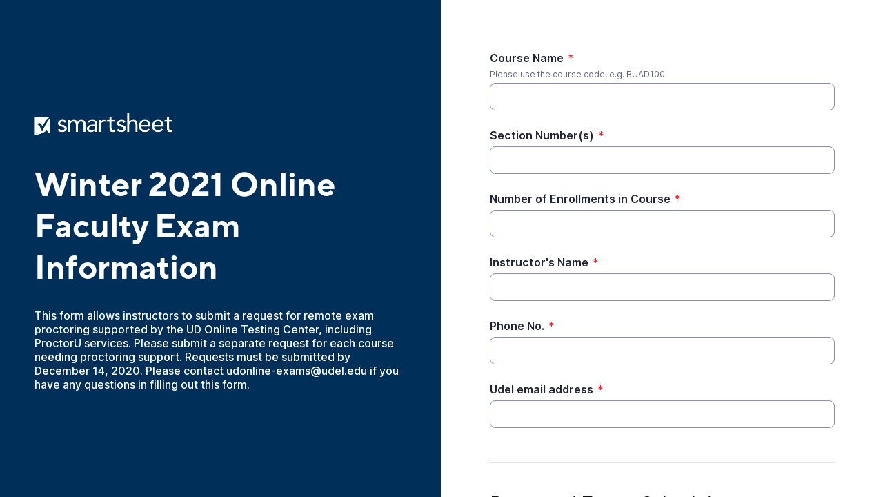

--- FILE ---
content_type: text/html;charset=UTF-8
request_url: https://app.smartsheet.com/b/form/09bfb8ffdaa648b9a3ebd388cd55baca
body_size: 5624
content:
<!doctype html>
<html lang="en">
<head>
    <meta charset="utf-8">
    <title>Smartsheet Forms</title>
    <link rel="icon" href="https://forms.smartsheet.com/assets/form-app/favicon.png" type="image/png">
    <link rel="shortcut icon" href="https://forms.smartsheet.com/assets/form-app/favicon.png" type="image/png">
    <meta name="viewport" content="width=device-width, initial-scale=1">
    <meta name="robots" content="noindex, nofollow">
    <style>
        @import url('https://fonts.googleapis.com/css?family=Roboto+Mono|Roboto+Slab|Roboto:300,400,400i,500,700,900');
    </style>
    <style>
        body {
            -ms-text-size-adjust: auto;
            -moz-text-size-adjust: auto;
            -webkit-text-size-adjust: auto;
            font: -apple-system-body;
        }
    </style>
    <link rel="stylesheet" href="https://forms.smartsheet.com/assets/forms-ui-submit-app/bundle/main.1768432889879.css"></link>
    <script>
        window.formEndpoint = "https://forms.smartsheet.com";
        window.formDefinition = "[base64]/[base64]";
        window.formToken = "lhkpmixgx4e47bgqo6zq";
        window.formAppVersion = "1.146.8";
        window.publishKey = "09bfb8ffdaa648b9a3ebd388cd55baca";
    </script>
</head>
<body style="margin: 0px">
<div id="root"></div>
<div id="modal-root"></div>
<script src="https://forms.smartsheet.com/assets/forms-ui-submit-app/bundle/main.1768432889879.js"></script>
</body>
</html>

